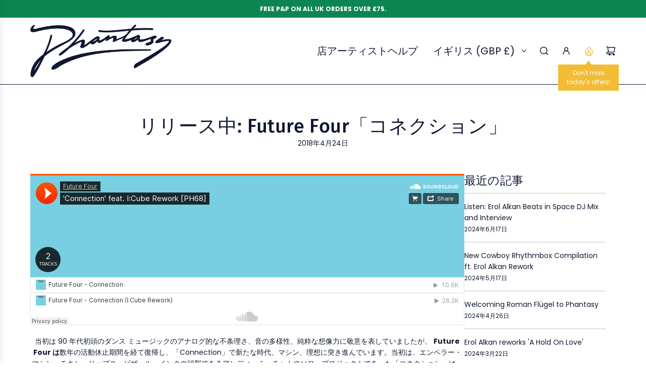

--- FILE ---
content_type: text/javascript
request_url: https://shop.phantasysound.co.uk/cdn/shop/t/38/assets/component-offers-drawer.js?v=22280801590165867931741698057
body_size: 755
content:
(()=>{"use strict";var __webpack_modules__={669:(__unused_webpack_module,__webpack_exports__2,__webpack_require__2)=>{__webpack_require__2.d(__webpack_exports__2,{A:()=>GlobalDrawer});class GlobalDrawer extends HTMLElement{constructor(){super(),this.closeElements=this.querySelectorAll("[data-drawer-close]"),this.openDrawer=this.openDrawer.bind(this),this.closeDrawer=this.closeDrawer.bind(this),this.closeAllDrawers=this.closeAllDrawers.bind(this),this.handleResize=this.handleResize.bind(this)}connectedCallback(){window.wetheme.webcomponentRegistry.register({key:"component-drawer"}),window.eventBus.on("close:all:drawers",this.closeAllDrawers),this.closeElements.forEach(element=>{element.addEventListener("click",this.closeDrawer)}),window.Shopify.designMode&&window.addEventListener("resize",this.handleResize)}openDrawer(){window.eventBus.emit("close:all:drawers",this),window.eventBus.emit("close:right:drawer"),this.setAttribute("aria-hidden","false"),document.body.classList.add("js-drawer-open"),this.addEventListener("transitionend",this.handleTransitionEnd)}closeDrawer(){this.setAttribute("aria-hidden","true"),document.body.classList.remove("js-drawer-open"),this.removeEventListener("transitionend",this.handleTransitionEnd)}closeAllDrawers(e){e!==this&&this.closeDrawer()}handleTransitionEnd(e){e.target===this&&this.trapFocus()}trapFocus(){const focusableElements=this.querySelectorAll('button, [href], input, select, textarea, [tabindex]:not([tabindex="-1"])'),firstFocusableElement=focusableElements[0],lastFocusableElement=focusableElements[focusableElements.length-1];firstFocusableElement.focus(),this.addEventListener("keydown",e=>{e.key==="Tab"&&(e.shiftKey?document.activeElement===firstFocusableElement&&(lastFocusableElement.focus(),e.preventDefault()):document.activeElement===lastFocusableElement&&(firstFocusableElement.focus(),e.preventDefault()))})}handleResize(){this.classList.add("disable-transitions"),setTimeout(()=>{this.classList.remove("disable-transitions")},500)}disconnectedCallback(){window.Shopify.designMode&&window.removeEventListener("resize",this.handleResize)}}}},__webpack_module_cache__={};function __webpack_require__(moduleId){var cachedModule=__webpack_module_cache__[moduleId];if(cachedModule!==void 0)return cachedModule.exports;var module=__webpack_module_cache__[moduleId]={exports:{}};return __webpack_modules__[moduleId](module,module.exports,__webpack_require__),module.exports}__webpack_require__.d=(exports,definition)=>{for(var key in definition)__webpack_require__.o(definition,key)&&!__webpack_require__.o(exports,key)&&Object.defineProperty(exports,key,{enumerable:!0,get:definition[key]})},__webpack_require__.o=(obj,prop)=>Object.prototype.hasOwnProperty.call(obj,prop);var __webpack_exports__={},_global_drawer__WEBPACK_IMPORTED_MODULE_0__=__webpack_require__(669);class OffersDrawer extends _global_drawer__WEBPACK_IMPORTED_MODULE_0__.A{constructor(){super(),this.sectionId=this.getAttribute("data-section-id"),this.heading=this.querySelector("[data-offers-drawer-heading]"),this.TOOLTIP_COOKIE_NAME="offers-drawer-tooltip",this.init=this.init.bind(this),this.injectIconInHeading=this.injectIconInHeading.bind(this),this.initTooltip=this.initTooltip.bind(this),this.showDailyTooltip=this.showDailyTooltip.bind(this),this.showTooltip=this.showTooltip.bind(this),this.handleSectionSelect=this.handleSectionSelect.bind(this),this.handleSectionDeselect=this.handleSectionDeselect.bind(this)}connectedCallback(){super.connectedCallback(),window.wetheme.webcomponentRegistry.register({key:"component-offers-drawer"}),this.injectIconInHeading(),window.eventBus.on("open:offers:drawer",this.init),window.eventBus.on("close:offers:drawer",this.closeDrawer),window.eventBus.on("injectIcon:offers:drawer",this.injectIconInHeading),this.initTooltip(),window.Shopify.designMode&&(document.addEventListener("shopify:section:select",this.handleSectionSelect),document.addEventListener("shopify:section:deselect",this.handleSectionDeselect))}init(){this.openDrawer()}injectIconInHeading(){if(!this.heading)return;const icon=document.querySelector("[data-offers-drawer-icon]");if(!icon)return;const existingIconClone=this.heading.querySelector("[data-offers-drawer-icon-clone]");existingIconClone&&existingIconClone.remove();const iconClone=icon.cloneNode(!0);iconClone.removeAttribute("data-offers-drawer-icon"),iconClone.setAttribute("data-offers-drawer-icon-clone",!0),this.heading.prepend(iconClone)}initTooltip(){document.querySelector("[data-offers-drawer-tooltip]")&&this.showDailyTooltip()}showTooltip(){const tooltips=document.querySelectorAll("[data-offers-drawer-tooltip]");tooltips.length!==0&&(setTimeout(()=>{tooltips.forEach(tooltip=>{tooltip.classList.remove("hide")})},1e3),setTimeout(()=>{tooltips.forEach(tooltip=>{tooltip.classList.add("fade-out-tooltip")})},7e3),setTimeout(()=>{tooltips.forEach(tooltip=>{tooltip.classList.add("hide")})},7500))}showDailyTooltip(){if(!this.isLocalStorageSupported())return;const lastShownDate=localStorage.getItem("tooltipDate"),today=new Date().toISOString().slice(0,10);lastShownDate!==today&&(this.showTooltip(),localStorage.setItem("tooltipDate",today))}isLocalStorageSupported(){try{return typeof Storage<"u"&&window.localStorage}catch{return!1}}handleSectionSelect(e){const sectionId=e.detail.sectionId;this.sectionId==sectionId&&(e.detail.load&&(this.classList.add("disable-transitions"),setTimeout(()=>{this.classList.remove("disable-transitions")},500)),this.init())}handleSectionDeselect(e){const sectionId=e.detail.sectionId;this.sectionId==sectionId&&this.closeDrawer()}disconnectedCallback(){window.eventBus.off("open:offers:drawer",this.init),window.Shopify.designMode&&(document.removeEventListener("shopify:section:select",this.handleSectionSelect),document.removeEventListener("shopify:section:deselect",this.handleSectionDeselect))}}customElements.define("offers-drawer",OffersDrawer)})();
//# sourceMappingURL=/cdn/shop/t/38/assets/component-offers-drawer.js.map?v=22280801590165867931741698057
